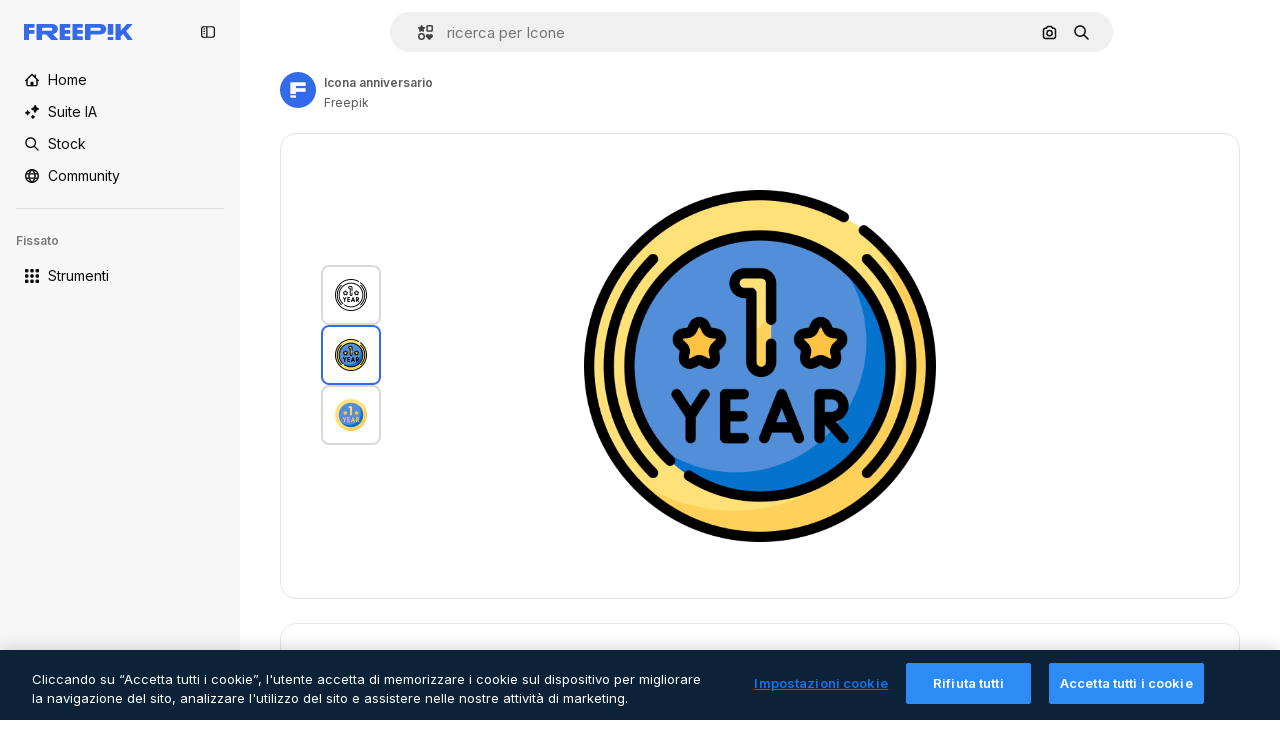

--- FILE ---
content_type: text/javascript
request_url: https://static.cdnpk.net/_next/static/chunks/7450-3ba83cd860004fa0.js
body_size: 22099
content:
!function(){try{var e="undefined"!=typeof window?window:"undefined"!=typeof global?global:"undefined"!=typeof self?self:{},t=(new e.Error).stack;t&&(e._sentryDebugIds=e._sentryDebugIds||{},e._sentryDebugIds[t]="b788487b-8954-4ed5-a93e-9efb8c3cc4ed",e._sentryDebugIdIdentifier="sentry-dbid-b788487b-8954-4ed5-a93e-9efb8c3cc4ed")}catch(e){}}(),(self.webpackChunk_N_E=self.webpackChunk_N_E||[]).push([[7450,5508],{9217:function(e,t,r){"use strict";r.d(t,{Bx:function(){return o},LI:function(){return a},PS:function(){return l},pt:function(){return s},tu:function(){return i}}),r(6672);var n=r(22319),a=(0,n.c)({defaultClassName:"_1nit3sv0 $flex $flex-col sm:$flex-row $justify-center $items-center $gap-10 $flex-1 sm:$flex-none $z-0 $border-0 sm:$border $rounded border-surface-1 $min-w-40 $min-h-40 $transition-colors $bg-transparent hover:$bg-grayHeather/10 text-surface-foreground-0",variantClassNames:{withLabel:{true:"$px-0 sm:$px-20"}},defaultVariants:{withLabel:!1},compoundVariants:[]}),o="$flex $gap-10",s="$flex $gap-10 $flex-col",l=(0,n.c)({defaultClassName:"_1nit3sv2 $whitespace-normal $font-normal sm:$font-semibold $sprinkles-text-2xs sm:$sprinkles-text-sm $text-surface-foreground-0",variantClassNames:{alwaysVisible:{true:"$block",false:"$block sm:$hidden"}},defaultVariants:{alwaysVisible:!1},compoundVariants:[]}),i="$shadow-[0_0_60px_rgba(34,_34,_34,_0.25)] $rounded-md $overflow-hidden $w-300 $max-w-[100vw] $p-20 $flex $flex-col $gap-10 $bg-surface-0 dark:bg-surface-1"},54907:function(e,t,r){"use strict";r.d(t,{F1:function(){return n},fK:function(){return o},lY:function(){return a}}),r(9299);var n="_1a81dk51",a="_1a81dk55",o="text-surface-accent-0 $font-bold"},67677:function(e,t,r){"use strict";r.d(t,{D:function(){return D}});var n=r(97458),a=r(23113),o=r(2200),s=r(19974),l=r(48681),i=r(52983),c=r(47152),d=r(86101),u=r(79235),f=r(770),m=r(9249),x=r(80712),h=r(63918),g=r(57291),p=r(7616),v=r(10893),b=r(9217),w=r(94498),j=r(26013),y=r(11031);let C=(0,i.forwardRef)((e,t)=>{let{isCollapsed:r,onClick:o,mode:s,tooltipProps:l={side:"top"},buttonClassName:i,labelClassName:c,showLabel:C=!0,oldStyle:k=!1}=e,{t:N}=(0,v.$G)("detailCommon"),_=(0,a.a)("lg"),E=(0,u.nD)(),I=(0,p.Dv)(w.mX),S=N("saveToCollection"),T=(0,n.jsxs)(n.Fragment,{children:[(0,n.jsx)(m.T,{children:S}),(0,n.jsx)(f.J,{as:I?h.Z:x.Z,size:"base",className:(0,g.cx)(I&&"animate-spin")})]}),$=k?y.Mw:j.aD,D=(0,n.jsxs)("button",{className:r?j.tw:$,onClick:o,"data-cy":"add-to-collection-thumbnail",ref:t,children:[T,r&&(0,n.jsx)("span",{children:S})]});return("large"===s&&(D=(0,n.jsxs)("button",{className:null!=i?i:b.LI(),onClick:o,ref:t,children:[T,C&&(0,n.jsx)("span",{className:null!=c?c:b.PS(),children:S})]})),!_||r)?D:(0,n.jsx)(d.u,{...l,trigger:D,triggerAsChild:!0,hideOnLeaveHover:!0,container:E.current,children:S})});var k=r(1070),N=r(80389),_=r(35117),E=r(88659),I=r(24096);let S=(0,i.forwardRef)((e,t)=>{let{mode:r,tooltipProps:a,buttonClassName:o,showLabel:s,labelClassName:l,type:i,renderTrigger:d}=e,{onButtonOpenClick:u,isOpen:f}=(0,E.r)(),m=(0,c.U)().isCollapsed;return d?d({onClick:u,isOpen:f,ref:t}):(0,n.jsx)(C,{isCollapsed:m,onClick:u,mode:null!=r?r:"normal",tooltipProps:a,buttonClassName:o,showLabel:s,labelClassName:l,oldStyle:"icon"===i,ref:t})}),T=e=>{let{trigger:t}=e,{isOpen:r,handleOpenChange:a,collectionIdsLoading:o,handleAddToCollection:s,handleRemoveFromCollection:i,responseCollections:c}=(0,E.r)(),{handleCreate:d}=(0,I.$)();return(0,n.jsxs)(n.Fragment,{children:[t,(0,n.jsx)(l.u,{open:r,onOpenChange:a,fullHeight:!0,size:"full",paddingY:"none",paddingX:"none",thumbnail:!0,children:(0,n.jsx)(N.L,{onAddToCollection:s,onRemoveFromCollection:i,onCreateCollection:d,collectionIdsLoading:o,responseCollections:c})})]})},$=e=>{var t;let{trigger:r,isMenuAction:a,containerRef:l}=e,c=(0,o.n)(),{isOpen:d,collectionIdsLoading:u,responseCollections:f,handleOpenChange:m,handleAddToCollection:x,handleRemoveFromCollection:h}=(0,E.r)(),{handleCreate:g}=(0,I.$)(),p=(0,i.useCallback)(()=>{m(!1)},[m]);return(0,k.h)({containerRef:l,isOpen:d,onClose:p}),(0,n.jsxs)(s.fC,{open:d,onOpenChange:m,children:[(0,n.jsx)(s.xz,{asChild:!0,children:(0,n.jsx)("div",{children:r})}),(0,n.jsx)(s.h_,{container:null!==(t=null==l?void 0:l.current)&&void 0!==t?t:null==c?void 0:c.current,children:(0,n.jsx)(s.VY,{align:"start",side:"left",sideOffset:6,onInteractOutside:e=>a&&e.preventDefault(),className:"z-[1]",children:(0,n.jsx)(N.L,{onAddToCollection:x,onRemoveFromCollection:h,onCreateCollection:g,collectionIdsLoading:u,responseCollections:f})})})]})},D=e=>{let{type:t,id:r,location:o,mode:s,tooltipProps:l,buttonClassName:i,showLabel:c,labelClassName:d,renderTrigger:u,withProvider:f=!0,isMenuAction:m,containerRef:x}=e,h=(0,a.a)("smMax"),g=(0,n.jsx)(S,{mode:s,tooltipProps:l,buttonClassName:i,showLabel:c,labelClassName:d,type:t,renderTrigger:u}),p=h?T:$;return f?(0,n.jsx)(_.u,{id:r,type:t,location:o,children:(0,n.jsx)(p,{trigger:g,isMenuAction:m,containerRef:x})}):(0,n.jsx)(p,{trigger:g,isMenuAction:m,containerRef:x})}},24096:function(e,t,r){"use strict";r.d(t,{$:function(){return l}});var n=r(19170),a=r(52983),o=r(89310),s=r(88659);let l=()=>{let{openToast:e}=(0,n.x_)(),{handleAddToCollection:t}=(0,s.r)();return{handleCreate:(0,a.useCallback)(async r=>{if(0===r.length)return;let n=await (0,o.B)({name:r,description:"",type:"private"});n.success?t(n.data.id,r):e()},[t,e])}}},38741:function(e,t,r){"use strict";r.r(t),r.d(t,{AddToCollection:function(){return n.D}});var n=r(67677)},18377:function(e,t,r){"use strict";r.d(t,{e:function(){return i},d:function(){return s.d}});var n=r(97458),a=r(53344),o=r.n(a),s=r(54565);let l=o()(()=>r.e(6106).then(r.bind(r,76106)).then(e=>e.EnabledClipboardNotSupportedAdvice),{loadableGenerated:{webpack:()=>[76106]},ssr:!1}),i=()=>(0,s.Q)()?null:(0,n.jsx)(l,{})},54565:function(e,t,r){"use strict";r.d(t,{Q:function(){return o},d:function(){return s}});var n=r(7616);let a=(0,r(24399).cn)(!0),o=()=>(0,n.Dv)(a),s=()=>(0,n.b9)(a)},66209:function(e,t,r){"use strict";r.d(t,{I:function(){return i},N:function(){return s.N}});var n=r(97458),a=r(53344),o=r.n(a),s=r(81087);let l=o()(()=>Promise.all([r.e(978),r.e(8512)]).then(r.bind(r,78512)).then(e=>e.ConfirmSafariClipboardComponent),{loadableGenerated:{webpack:()=>[78512]},ssr:!1}),i=()=>{let{onSucess:e}=(0,s.N)();return e&&(0,n.jsx)(l,{})}},81087:function(e,t,r){"use strict";r.d(t,{N:function(){return o}});var n=r(7616);let a=(0,r(24399).cn)(null),o=()=>{let[e,t]=(0,n.KO)(a);return{onClose:()=>t(null),setConfirm:e=>t({onSuccess:e}),onSucess:null==e?void 0:e.onSuccess}}},99504:function(e,t,r){"use strict";r.d(t,{j:function(){return f}});var n=r(97458),a=r(79235),o=r(770),s=r(57291),l=r(52983),i=r(17722),c=r(68759),d=r(679),u=r(94918);let f=(0,l.forwardRef)((e,t)=>{let{label:r,icon:l,blockStatus:f=!1,canUseTool:m,isPremiumAction:x,hideTooltip:h,isNewAction:g,hiddenLabelOnMobile:p,...v}=e,b=(0,a.nD)();return(0,n.jsx)(i.B,{blockStatus:f,container:b.current,children:(0,n.jsxs)(c.N,{disabled:!!f,ref:t,...v,children:[(0,n.jsx)(o.J,{as:l}),(0,n.jsx)("span",{className:(0,s.cx)(p&&"hidden md:block"),children:r}),(0,n.jsx)(u.L,{canUseTool:m,blockStatus:f,isPremiumAction:x}),g&&(0,n.jsx)(d.b,{})]})})})},35169:function(e,t,r){"use strict";r.d(t,{d:function(){return d}});var n=r(97458),a=r(79235),o=r(770),s=r(52983),l=r(17722),i=r(96961),c=r(94918);let d=(0,s.forwardRef)((e,t)=>{let{label:r,icon:s,isPremiumAction:d,canUseTool:u,blockStatus:f=!1,dataCy:m,hideTooltip:x,iconClassName:h,...g}=e,p=(0,a.nD)();return(0,n.jsx)(l.B,{blockStatus:f,container:p.current,children:(0,n.jsxs)(i.g,{ref:t,"data-cy":m,disabled:!!f,...g,children:[s&&(0,n.jsx)(o.J,{as:s,className:h}),r,(0,n.jsx)(c.L,{canUseTool:u,blockStatus:f,isPremiumAction:d})]})})})},68759:function(e,t,r){"use strict";r.d(t,{N:function(){return l}});var n=r(97458),a=r(37727),o=r(52983),s=r(40197);let l=(0,o.forwardRef)((e,t)=>{let{as:r,className:o,...l}=e;return(0,n.jsx)(a.Y,{as:null!=r?r:"button",className:(0,s.m6)("flex shrink-0 items-center gap-2 rounded-lg bg-default-0 px-4 py-2 text-sm font-semibold leading-relaxed text-default-foreground-0 hover:bg-default-0",o),ref:t,...l})})},94495:function(e,t,r){"use strict";r.d(t,{I:function(){return c}});var n=r(97458),a=r(770),o=r(95943),s=r(57291),l=r(52983),i=r(56860);let c=e=>{let{defaultButton:t,defaultButtonAsTrigger:r=!1,children:a,contentDataCy:o,triggerDataCy:l,triggerAriaLabel:c,className:u,contentClassName:f,align:m="end",side:x,sideOffset:h,alignOffset:g,uniqueTriggerButton:p=null}=e;return(0,n.jsxs)("div",{className:(0,s.cx)("flex",u),children:[!r&&t,(0,n.jsx)(i.D,{align:m,side:x,sideOffset:h,alignOffset:g,dataCy:o,className:f,trigger:r?(0,n.jsxs)("button",{className:"group flex items-stretch self-stretch","aria-label":c,children:[t,(0,n.jsx)(d,{"aria-label":c,"data-cy":l,uniqueTriggerButton:p})]}):(0,n.jsx)(d,{"aria-label":c,"data-cy":l,uniqueTriggerButton:p}),children:a})]})},d=(0,l.forwardRef)(function(e,t){let{uniqueTriggerButton:r,...l}=e;return(0,n.jsxs)("button",{...l,ref:t,className:(0,s.cx)("inline-flex size-10 items-center justify-center",r?"w-full gap-1 rounded-lg bg-ghost-0 p-3 text-surface-foreground-0 hover:bg-surface-2":"rounded-r-lg border-l border-surface-border-alpha-1 bg-default-0 text-surface-foreground-3 data-[state=open]:bg-default-1 group-data-[state=open]:bg-default-1"),children:[r&&r,(0,n.jsx)(a.J,{as:o.Z})]})})},56860:function(e,t,r){"use strict";r.d(t,{D:function(){return i}});var n=r(97458),a=r(79235),o=r(47092),s=r(57291),l=r(52983);let i=e=>{let{trigger:t,children:r,align:i,side:c,sideOffset:d,alignOffset:u,dataCy:f,className:m}=e,x=(0,a.nD)(),[h,g]=(0,l.useState)(!1);return(0,n.jsxs)(o.fC,{modal:!1,open:h,onOpenChange:e=>g(e),children:[(0,n.jsx)(o.xz,{asChild:!0,children:t}),(0,n.jsx)(o.Uv,{container:x.current,children:(0,n.jsx)(o.VY,{className:(0,s.cx)("rounded-xl border border-surface-border-alpha-1 bg-surface-0 p-2 shadow-sm dark:bg-surface-2",m),"data-cy":f,align:i,side:c,sideOffset:d,alignOffset:u,children:r})})]})}},96961:function(e,t,r){"use strict";r.d(t,{g:function(){return l}});var n=r(97458),a=r(47092),o=r(37727),s=r(18503);let l=(0,r(52983).forwardRef)((e,t)=>{let{as:r,className:l,onSelect:i,...c}=e;return(0,n.jsx)(a.Xi,{asChild:!0,onSelect:i,children:(0,n.jsx)(o.Y,{ref:t,as:null!=r?r:"button",className:(0,s.m)("flex w-full items-center gap-2 rounded-lg px-4 py-2 text-sm font-medium text-surface-foreground-0 hover:bg-ghost-1",l),...c})})})},6137:function(e,t,r){"use strict";r.d(t,{E:function(){return a}});var n=r(97458);let a=e=>{let{children:t}=e;return(0,n.jsx)("p",{className:"px-4 pb-1 pt-3 text-xs font-semibold uppercase leading-relaxed text-surface-foreground-4",children:t})}},66835:function(e,t,r){"use strict";r.d(t,{g:function(){return o}});var n=r(52983),a=r(10997);let o=()=>{let e=(0,n.useContext)(a.K);if(!e)throw Error("useDetailPostDownloadActions must be used within a DetailPostDownloadContext");return e}},77507:function(e,t,r){"use strict";r.r(t),r.d(t,{IconDetailContent:function(){return rs}});var n=r(97458),a=r(29456),o=r(53344),s=r.n(o),l=r(10893),i=r(52983),c=r(40308),d=r(90580),u=r(583),f=r(31154),m=r(9036),x=r(49159),h=r(96736),g=r(25240),p=r(32490),v=r(57580),b=r(45588),w=r(25983),j=r(69176);let y=(e,t)=>{let r=k(e);return(0,i.useMemo)(()=>t?t.map(e=>{let{name:t,slug:n}=e;return{name:t,slug:n,...r(n,t)}}):[],[r,t])},C={standard:"/icons",sticker:"/stickers"},k=e=>{let t=(0,w.L3)();return(0,i.useCallback)((r,n)=>{if("animated"===e||"uicon"===e){let t=(0,j.E)([["format","search"],["type","icon"],["iconType",e],["term",n]]),r="/search?".concat(t);return{href:r,url:r,as:r}}let a=C[e],o="".concat(a,"/").concat(r);return{href:o,url:o,as:"".concat(t(a),"/").concat(r)}},[e,t])},N=e=>{let{resourceId:t,tags:r,iconType:a}=e,o=y(a,r);return(0,n.jsx)(b.dM,{tags:o,resourceId:t})};var _=r(5995),E=r(57766);let I={animated:"animatedIcon",standard:"icon",sticker:"sticker",uicon:"icon"},S={animated:"animatedIcon.title",standard:"title",sticker:"sticker.title",uicon:"title"},T=()=>{let{t:e}=(0,l.$G)("iconsDetail"),{author:t,name:r,iconType:a}=(0,E.K)(),o=I[a],s=e(S[a],{name:r,style:""});return(0,n.jsx)(_.K,{resourceName:s,resourceType:o,author:t})};var $=r(14657),D=r(57291),R=r(98821),M=r.n(R),A=r(51780),P=r(28883),L=r(12763);let O=e=>{let{className:t}=e,{family:r,author:a,iconType:o}=(0,v.KX)();return r&&"animated"!==o&&"sticker"!==o?(0,n.jsx)(z,{family:r,author:a,className:t}):null},z=e=>{let{author:t,family:r,className:a}=e,{t:o}=(0,l.$G)("iconsDetail"),{push:s}=(0,A.useRouter)(),{href:i,as:c}=(0,P.$)(t.slug,r.slug),d="".concat(c,"#from_element=resource_detail");return(0,n.jsxs)("div",{className:(0,D.cx)("flex flex-1 cursor-pointer flex-nowrap items-center justify-center gap-2 p-5 text-sm font-normal sm:rounded-xl lg:flex-col lg:justify-start lg:border lg:border-solid lg:border-surface-border-alpha-1",a),onClick:()=>s(i,d),children:[(0,n.jsxs)("div",{className:"flex flex-col gap-2",children:[(0,n.jsxs)("div",{children:[(0,n.jsx)("h4",{className:"text-xs font-semibold text-surface-foreground-2",children:r.name}),(0,n.jsxs)("span",{className:"text-xs text-surface-foreground-4",children:[r.total.toLocaleString("en")," ",o("common:icons")]})]}),(0,n.jsx)("p",{className:"hidden text-xs text-surface-foreground-2 xs:block",children:o("families_description")}),(0,n.jsx)($.f5,{as:"a",size:"xs",color:"gray",block:!0,className:"$font-bold",children:o("seeAllIcons")})]}),(0,n.jsx)("div",{className:"relative flex size-24 shrink-0 items-center overflow-hidden rounded-lg xs:size-36 lg:order-first lg:mx-auto lg:size-44",children:(0,n.jsx)(M(),{src:(0,L.R)(r.id,"detail"),alt:r.name,fill:!0})})]})};var G=r(33523),F=r(72407),K=r(94304),Z=r(72570),B=r(23113),V=r(58977),U=r(65122),J=r(770),H=r(96065),W=r(39266),X=r(78532),q=r(35590);let Y=s()(()=>Promise.all([r.e(8316),r.e(9984),r.e(6854),r.e(4224),r.e(8780),r.e(3267),r.e(4342),r.e(3398),r.e(6996)]).then(r.bind(r,36996)).then(e=>e.IconEditor),{loadableGenerated:{webpack:()=>[36996]}}),Q=s()(()=>Promise.all([r.e(7255),r.e(4224),r.e(4342),r.e(2797),r.e(3398),r.e(5355)]).then(r.bind(r,35355)).then(e=>e.AnimatedIconEditor),{loadableGenerated:{webpack:()=>[35355]}}),ee=e=>{let{isModal:t}=e,{isShowingEditor:r,originalEditorResource:a,hideEditor:o,icon:{iconType:s,family:l,author:i}}=(0,v.em)(),c=(0,B.a)("smMax"),d=(0,U.e)();return((0,V.$)(r&&c),r&&a)?(0,n.jsxs)("div",{className:(0,D.cx)("fixed inset-0 z-[1] flex flex-col gap-4 overflow-hidden bg-surface-0 p-0 pt-2 sm:absolute sm:bottom-0 sm:z-auto sm:rounded-xl sm:pt-0 md:px-5 md:py-4",t&&"dark:bg-surface-1"),children:[(0,n.jsxs)("div",{className:"flex items-center justify-between",children:[(0,n.jsx)(et,{className:"mr-auto"}),c&&(0,n.jsxs)(n.Fragment,{children:[(0,n.jsx)(X.c,{}),(0,n.jsx)(q.k,{})]})]}),"animated"===s?(0,n.jsx)(Q,{originalJson:a,className:"flex-1",familyId:null==l?void 0:l.id,onClose:o,canUseCustomColorPalettes:d,authorName:i.name,iconType:s}):(0,n.jsx)(Y,{originalSvg:a,className:"flex-1",familyId:null==l?void 0:l.id,onClose:o,canUseCustomColorPalettes:d,authorName:i.name,iconType:s})]}):null},et=e=>{let{className:t}=e,{hideEditor:r}=(0,v.em)(),{t:a}=(0,l.$G)("iconEditor");return(0,n.jsxs)("button",{"aria-label":a("exitEditor"),onClick:r,className:(0,D.cx)("inline-flex items-center gap-2 p-2 text-sm font-semibold text-surface-foreground-0 hover:text-surface-foreground-1",t),children:[(0,n.jsx)(J.J,{as:H.Z,size:"2xl",className:"inline-block xs:hidden"}),(0,n.jsx)(J.J,{as:W.Z,className:"hidden xs:inline-block"}),(0,n.jsx)("span",{className:"hidden xs:inline-block",children:a("exitEditor")})]})};var er=r(95109),en=r(6836),ea=r(58058),eo=r.n(ea),es=r(68169);let el=e=>{let t=(0,v.KX)(),r=(0,g.bA)(),n=(0,es.j)(e.iconType)(e),a=(0,g.oL)(),o=(0,en.zO)().map(e=>{var r;return{...e,equivalents:null===(r=t.related)||void 0===r?void 0:r.equivalents}}),s=!!r,l=(0,i.useCallback)(()=>{a(e.id,o,"icon")},[a,e.id,o]);return{url:n,handleClick:s?l:void 0,shallow:s}},ei=e=>{let{id:t,name:r,thumbnails:a}=e,{small:o}=a,{id:s}=(0,v.KX)();return(0,n.jsx)(ec,{icon:e,children:(0,n.jsx)("article",{className:ed({selected:t===s}),children:(0,n.jsx)(M(),{src:o.url,alt:r,width:32,height:32})})})},ec=e=>{let{icon:t,children:r}=e,a=(0,A.useRouter)(),{handleClick:o,url:s,shallow:l}=el(t);return(0,n.jsx)(eo(),{href:{pathname:a.pathname,query:a.query},as:s,shallow:l,scroll:!1,onClick:o,"aria-label":t.name,prefetch:!1,children:r})},ed=(0,D.j)("flex size-[60px] cursor-pointer items-center justify-center rounded-lg border-2 bg-white",{variants:{selected:{true:"border-surface-accent-0",false:"border-neutral-200 hover:border-surface-accent-0"}}});var eu=r(34224);let ef=e=>{let{show:t,onClick:r,children:a}=e;return(0,n.jsx)("button",{className:(0,D.cx)("hidden w-full py-2.5 font-bold text-surface-foreground-2 hover:text-surface-foreground-2 sm:inline-block",t?"opacity-100":"cursor-default opacity-0"),onClick:r,children:a})},em=e=>(0,n.jsx)(ef,{...e,children:(0,n.jsx)(J.J,{as:W.Z,className:"rotate-90"})}),ex=e=>(0,n.jsx)(ef,{...e,children:(0,n.jsx)(J.J,{as:eu.Z,className:"rotate-90"})}),eh=e=>{let{id:t}=(0,v.KX)(),r=Math.ceil((e.findIndex(e=>{let{id:r}=e;return r===t})+1)/5)||1,[n,a]=(0,i.useState)(r),o=Math.ceil(e.length/5),s=(0,i.useMemo)(()=>{let t=0;if(e.length<5)t=(100-20*e.length)/2;else{let r=5*n;r>e.length&&(r=e.length),t=-(100*(r-5))/e.length}return"".concat(t,"%")},[n,e.length]);return(0,i.useEffect)(()=>{a(r)},[r]),{nextPage:()=>{n>=o||a(e=>e+1)},prevPage:()=>{n<=1||a(e=>e-1)},page:n,totalPages:o,position:s}},eg=()=>{let{related:e}=(0,v.KX)();if(!(null==e?void 0:e.equivalents))return eb;let t=e.equivalents;return(0,n.jsx)(ev,{icons:t})},ep=e=>{let{children:t}=e;return(0,n.jsx)("div",{className:"sm:relative sm:h-[330px] sm:overflow-hidden",children:t})},ev=e=>{let{icons:t}=e,r=(0,B.a)("smMax"),{nextPage:a,prevPage:o,page:s,totalPages:l,position:i}=eh(t),c=r?er.Draggable:ep;return(0,n.jsxs)("div",{className:"absolute inset-x-7 bottom-5 flex justify-center sm:bottom-auto sm:right-auto sm:flex-col sm:items-center xl:left-10",children:[(0,n.jsx)(em,{onClick:o,show:s>1}),(0,n.jsx)(c,{children:(0,n.jsx)("div",{className:"max-sm:!translate-y-0 flex gap-1.5 sm:relative sm:left-0 sm:top-0 sm:min-h-80 sm:flex-col sm:transition-all",style:{transform:"translateY(".concat(i,")")},children:(0,n.jsx)(en.Zj,{icons:t,fromView:"resource_detail",children:t.map(e=>(0,n.jsx)(ei,{...e},e.id))})})}),(0,n.jsx)(ex,{onClick:a,show:s<l})]})},eb=(0,n.jsx)("div",{className:"absolute left-7 hidden flex-col gap-1.5 sm:flex sm:flex-col sm:items-center sm:justify-center xl:left-10",children:Array.from([,,,].keys()).map(e=>(0,n.jsx)(G.O.Rect,{className:"$h-[60px] $w-[60px]"},e))}),ew=s()(()=>r.e(936).then(r.bind(r,20936)).then(e=>e.IconDetailPostDownload),{loadableGenerated:{webpack:()=>[20936]}}),ej=e=>{let{className:t,isModal:r}=e,{iconType:a,large:o,videoAnimated:s,title:i,familyName:c}=(0,v.ZI)(),{isShowingEditor:d}=(0,v.em)(),{t:u}=(0,l.$G)("icons"),{isLoading:f,loaded:m}=(0,Z._)(o.url),x=(0,K.o)(o.url),h="animated"===a,g=(0,F.r)(),p="".concat(i," ").concat(c," ").concat(u("icon_one"));return(0,n.jsxs)("div",{className:(0,D.cx)("relative flex items-center justify-center rounded-xl border border-surface-border-alpha-1 px-7 py-10",!h&&"sticker"!==a&&"lg:rounded-xl lg:border lg:border-solid lg:border-surface-border-alpha-1",t),"data-cy":"resource-detail-preview",children:[f&&(0,n.jsx)(G.O.Rect,{style:{width:"384px",height:"384px"}}),(0,n.jsx)("div",{className:(0,D.cx)("flex size-[384px] items-center justify-center rounded-xl",!d&&"bg-white",f&&"absolute opacity-0",g&&"blur-lg transition-[filter] duration-500"),children:h?(0,n.jsx)("video",{src:null==s?void 0:s.url,autoPlay:!0,loop:!0,muted:!0,playsInline:!0,width:352,height:352,onLoadedData:m,onContextMenu:e=>e.preventDefault(),title:p}):(0,n.jsx)(M(),{src:x,width:352,height:352,onLoad:m,alt:p,onContextMenu:e=>e.preventDefault()})}),(0,n.jsx)(eg,{}),(0,n.jsx)(ee,{isModal:r}),(0,n.jsx)(ew,{})]})};var ey=r(39995),eC=r(95943),ek=r(40563),eN=r(49352),e_=r(70494);let eE="text-surface-foreground-2 text-sm font-semibold",eI=(0,D.cx)(eE,"mb-4"),eS=e=>{let{title:t,icons:r,listType:a="none"}=e;return r&&0===r.length?null:"accordion"===a?(0,n.jsx)("section",{children:(0,n.jsx)(e$,{title:t,icons:r})}):"draggable"===a?(0,n.jsx)("section",{children:(0,n.jsx)(eT,{title:t,icons:r})}):(0,n.jsxs)("section",{children:[(0,n.jsx)("p",{className:eI,children:t}),(0,n.jsx)(eR,{icons:r})]})},eT=e=>{let{title:t,icons:r}=e;return(0,n.jsxs)(n.Fragment,{children:[(0,n.jsx)("p",{className:eI,children:t}),(0,n.jsx)(er.DraggableNavigation,{style:"resources",children:(0,n.jsx)(eR,{icons:r,listType:"draggable"})})]})},e$=e=>{let{title:t,icons:r}=e,{t:a}=(0,l.$G)("iconsDetail");return(0,n.jsx)(ey.c2,{variant:"base",children:(0,n.jsxs)(ey.Qd,{children:[(0,n.jsx)(ey.vK,{CloseComponent:(0,n.jsx)(eD,{text:a("seeMoreIcons"),icon:eC.Z}),OpenComponent:(0,n.jsx)(eD,{text:a("seeLessIcons"),icon:ek.Z}),children:(0,n.jsx)("p",{className:eE,children:t})}),(0,n.jsx)(ey._p,{forceMount:!0,previewHeight:150,className:"!p-0",children:(0,n.jsx)(eR,{icons:r})})]},t)})},eD=e=>{let{text:t,icon:r,className:a}=e;return(0,n.jsx)("div",{className:a,children:(0,n.jsxs)("div",{className:"flex items-center justify-center gap-2",children:[(0,n.jsx)("p",{className:eE,children:t}),(0,n.jsx)(J.J,{as:r,size:"lg"})]})})},eR=e=>{let{icons:t,listType:r}=e,{related:a}=(0,E.K)(),o=(null==a?void 0:a.relatedVectors)&&(null==a?void 0:a.relatedVectors.length)>0;return t?(0,n.jsx)(e_.Z,{icons:t,fromView:o?"cross_selling__icon":"resource_detail",className:"draggable"===r?"flex":void 0}):eM},eM=(0,n.jsx)(eN.d,{children:Array.from({length:12},(e,t)=>(0,n.jsx)("div",{className:"flex aspect-square w-full items-center justify-center",children:(0,n.jsx)(G.O.Rect,{className:"size-16"})},t))});var eA=r(13615),eP=(r(51074),r(81853)),eL=r(54601),eO=r(30221),ez=r(58045),eG=r(908),eF=r(37112),eK=r(69762),eZ=r(94860),eB=r(81219),eV=r(78679),eU=r(43186),eJ=r(65724),eH=r(51986);let eW=(e,t)=>{let r=eX(e,t),n=eq(e);if(!r)throw Error("There are no download parameters for ".concat(e.name," in ").concat(t));return{action:r,modifier:n}},eX=(e,t)=>{var r;let n=null===(r=eY[e.name])||void 0===r?void 0:r[t];if(!n)throw Error("There are no download parameters for ".concat(e.name," in ").concat(t));return n},eq=e=>{if("workflow"===e.name){let t=eQ[e.subOption];if(!t)throw Error("There are no download parameters for workflow with ".concat(e.subOption));return t}},eY={workflow:{detail:"ai_tool_assistant"},assistant:{detail:"ai_tool_assistant"}},eQ={generateIconSet:"workflow_icon_set",createLogo:"workflow_create_logo"};var e0=r(37562);let e1=e=>{let{tool:t,location:r}=e,{action:n,modifier:a}=eW(t,r),{id:o,author:{name:s},thumbnails:l,name:c,iconType:d}=(0,v.KX)(),u=(0,eJ.W)(o,"icon","resource_detail"),f=(0,eH.M)({tool:t,resource:{type:"icon",subtype:d,authorName:s,isPremium:!1,isAIGenerated:!1}}),m=(0,e0.k)(),x=(0,eU.J)();return(0,i.useCallback)(async()=>{let e=await m({id:o,type:"original",format:"png",pngSize:512,authorName:s,isPremium:!1,location:"resource_detail",thumbnails:l,name:c,handleDownloadLimit:()=>{u({checkoutQueryParams:f,resourceData:{name:c,resourceType:"icon",mediaUrl:l.large.url}})},action:n,modifier:a});if(!(null==e?void 0:e.url))throw Error("Failed to download image");return x(),e.url},[n,s,f,m,o,a,c,u,l,x])},e2=e=>{let{tool:t,location:r,extraParams:n}=e,{id:a,type:o,author:{name:s},name:l,thumbnails:{large:{url:i,width:c,height:d}}}=(0,v.KX)(),u=e3(),f=e1({tool:t,location:r});return(0,eK.F)({tool:t,resource:{id:a,name:l,type:o,authorName:s,isPremium:!1,isAIGenerated:!1,groupedType:"icon",media:{url:i,width:c,height:d}},imageSrc:u,canDownloadResource:!0,getSignedResource:f,location:r,extraParams:n})},e3=()=>{let{isShowingEditor:e,icon:{thumbnails:{large:{url:t}}}}=(0,v.em)(),r=(0,eV.h)();return(0,i.useCallback)(async()=>{if(!e)return t;let n=await r({format:"png",pngSize:512}),{uploadUrl:a,downloadUrl:o}=await (0,eZ.c)("png"),s=await (0,eF.m)(n);if(!(await (0,eB.o)(a,s,"image/png")).ok)throw Error("error uploading image");return o},[r,e,t])},e5=e=>{let{t}=(0,l.$G)("iconsDetail"),{iconType:r}=(0,v.KX)(),a=e2({tool:{name:"workflow",subOption:"createLogo"},location:"detail"});return"animated"===r?null:(0,n.jsx)(eG.S,{icon:ez.Z,label:t("workflows.createLogo.title"),dataCy:"create-logo-button",onClick:()=>a(),...e})};var e8=r(11569),e4=r(35103),e6=r(84168),e9=r(43822),e7=r(72234),te=r(20176),tt=r(27793),tr=r(2606),tn=r(91394),ta=r(85229),to=r(83380),ts=r(19170),tl=r(66835),ti=r(99638);let tc=()=>{let e=(0,i.useContext)(ti.a);if(!e)throw Error("useOpenEditorAnonymousModal must be used within a EditorAnonymousModalContext");return e};var td=r(1850);let tu=td.z.object({base64:td.z.string()}).transform(e=>e.base64),tf={downloadLimitReached:"DOWNLOAD_LIMIT_REACHED",authenticationError:"AUTHENTICATION_ERROR",unknowError:"UNKNOWN_ERROR",formatError:"FORMAT_ERROR"},tm=(e,t,r)=>fetch("/api/icon/".concat(e,"/").concat("animated"===t?"json":"svg").concat(r?"?walletId=".concat(r):"")).then(e=>e.ok?e.json():tx(e)).then(e=>{let t=tu.safeParse(e);if(!t.success)throw Error(tf.formatError);return t.data}),tx=e=>{let{status:t}=e;switch(t){case 429:throw Error(tf.downloadLimitReached);case 401:case 403:case 405:throw Error(tf.authenticationError);default:throw Error(tf.unknowError)}},th={detail:"edit_icons",postDownload:"edit_after_download_icons"},tg=e=>{let{isUserWinback:t,showWinbackModal:r}=(0,ta.l)(),{userIsLogged:n}=tp(),{closePostDownload:a}=(0,tl.g)(),{icon:{id:o,iconType:s},showEditor:l,hideEditor:c,originalEditorResource:d}=(0,v.em)(),u=tv(),[f,m]=(0,i.useState)(!1),{push:x,pathname:h,query:g}=(0,A.useRouter)(),p=(0,tr.A)(),b=tc(),w=(0,e7.Lh)(),j=(0,to.Z)(),{showDeviceBlockedModal:y,isDeviceBlocked:C}=(0,te.q)(),k=(0,i.useCallback)(()=>{let i=th[e];if((0,e9.P)({resourceId:o,resourceType:"icon",action:i,locale:j,walletId:null!=w?w:void 0}),!n){b();return}if(C){y();return}if(t){r();return}if(d){a(),l();return}m(!0),tm(o,s,w).then(e=>atob(e)).then(e=>{a(),l(e)}).catch(e=>{u(e.message)}).finally(()=>{m(!1)})},[e,o,j,w,n,C,t,d,s,b,y,r,a,l,u]);return(0,i.useEffect)(()=>{let e=new URL(document.location.href);e.searchParams.has("open_editor")&&p&&(k(),e.searchParams.delete("open_editor"),x({pathname:h,query:g},"".concat(e.pathname).concat(e.search).concat(e.hash),{shallow:!0}))},[k,x,h,g,p]),{openEditor:k,closeEditor:c,isOpening:f}},tp=()=>{let e=(0,tn.d)(),{loginUrl:t,setLoginCookies:r}=(0,tt.J)();return(0,i.useMemo)(()=>({userIsLogged:e,sendToLogin:()=>{r(),window.location.assign(t)}}),[r,t,e])},tv=()=>{let{sendToLogin:e}=tp(),{openToast:t}=(0,ts.x_)(),{t:r}=(0,l.$G)("iconEditor");return(0,i.useCallback)(n=>{if("DOWNLOAD_LIMIT_REACHED"===n){t({type:"danger",message:r("downloadSvgErrors.limitReached")});return}if("AUTHENTICATION_ERROR"===n){e();return}t({type:"danger",message:r("downloadSvgErrors.unknown")})},[t,r,e])};var tb=r(19974),tw=r(12976),tj=r(7616);let ty="editorOnboarding",tC=()=>"1"===localStorage.getItem(ty),tk=e=>localStorage.setItem(ty,e?"1":"0"),tN=(0,r(24399).cn)(!1),t_=()=>{let[e,t]=(0,tj.KO)(tN);return(0,i.useEffect)(()=>{t(tC())},[t]),{close:()=>{tk(!0),t(!0)},isShowing:!e}},tE=e=>{let{children:t,containerRef:r,iconType:a}=e,{t:o}=(0,l.$G)("iconEditor"),s=(0,B.a)("lgMax"),{isShowing:i,close:c}=t_();return"animated"===a?t:(0,n.jsxs)(tb.fC,{open:i,children:[(0,n.jsx)(tb.xz,{asChild:!0,children:t}),(0,n.jsx)(tb.h_,{container:null==r?void 0:r.current,children:(0,n.jsxs)(tb.VY,{side:s?"bottom":"left",sideOffset:5,align:"center",alignOffset:-25,className:"relative z-[1] w-64 rounded bg-surface-0 p-5 shadow-md dark:bg-surface-1",children:[(0,n.jsx)(tb.x8,{"aria-label":"close",onClick:c,className:"mb-2.5 ml-auto block text-surface-foreground-2",title:o("onboarding.closeOnboarding"),children:(0,n.jsx)(J.J,{as:H.Z})}),(0,n.jsx)(M(),{src:"".concat(tw.p,"/icons/editor/icons-editor.gif"),alt:"icons editor onboarding",width:210,height:118,priority:!0}),(0,n.jsx)("p",{className:"my-1 text-base font-semibold text-surface-foreground-0",children:o("onboarding.title")}),(0,n.jsx)("p",{className:"text-xs leading-normal text-surface-foreground-2",children:o("onboarding.text")}),(0,n.jsx)(tb.Eh,{width:16,height:8,className:"text-white dark:text-surface-1"})]})})]})},tI=e=>{let{containerRef:t,...r}=e,{t:a}=(0,l.$G)("iconEditor"),{isShowingEditor:o,icon:s}=(0,e6.e)(),{iconType:i}=s,{openEditor:c,isOpening:d}=tg("detail"),u=(0,e4.O)(!0);return(0,n.jsx)(tE,{containerRef:t,iconType:s.iconType,children:(0,n.jsx)(eG.S,{icon:e8.Z,label:a(tS(i)),onClick:c,disabled:!!u||o||d,blockStatus:u,dataCy:"edit-online-button",...r})})},tS=e=>{var t;return null!==(t=({sticker:"editSticker",animated:"editAnimated"})[e])&&void 0!==t?t:"edit"};var tT=r(27488),t$=r(39146);let tD=e=>{let{t}=(0,l.$G)("iconsDetail"),r=(0,t$.i)("detail");return(0,n.jsx)(eG.S,{icon:tT.Z,label:t("generateWithAI"),dataCy:"generate-icon-button",onClick:r,...e})};var tR=r(41937),tM=r(87884),tA=r(25350),tP=r(14417);let tL=e=>{let{children:t,onClick:r,disabled:a}=e;return(0,n.jsx)(tA.z,{className:"mt-auto shrink-0 self-end",onClick:r,disabled:a,size:"md",shape:"rounded",children:t})},tO=e=>{let{children:t,show:r}=e;return r?(0,n.jsx)("div",{className:"text-xs text-malaga-red-600",children:t}):null};var tz=r(39597);let tG=e=>{let{value:t,onChange:r,placeholder:a,autoFocus:o}=e,[s,l]=(0,i.useState)(t),c=(0,i.useRef)();(0,i.useEffect)(()=>{l(t)},[t]);let d=e=>{l(e),c.current&&clearTimeout(c.current),c.current=setTimeout(()=>{r(e)},400)};return(0,i.useEffect)(()=>()=>{c.current&&clearTimeout(c.current)},[]),(0,n.jsx)(tz.I,{type:"text",value:s,onChange:e=>d(e.target.value),onBlur:()=>{c.current&&clearTimeout(c.current),r(s)},placeholder:a,autoFocus:o})},tF=e=>{let{children:t}=e;return(0,n.jsx)("ol",{className:"flex w-full list-decimal flex-col gap-4",children:t})},tK=e=>{let{children:t,title:r}=e;return(0,n.jsxs)("li",{className:"w-full list-inside text-xs font-semibold leading-relaxed text-surface-foreground-3",children:[(0,n.jsx)("h4",{className:"mb-2 inline-block text-xs font-semibold leading-relaxed text-surface-foreground-3",children:r}),(0,n.jsx)("div",{className:"flex flex-col gap-2",children:t})]})};var tZ=r(33799);let tB=e=>{let{t}=(0,l.$G)("common"),{openToast:r}=(0,ts.x_)(),n=e2({tool:{name:"workflow",subOption:"generateIconSet"},location:"detail"}),[a,o]=(0,i.useState)(!1),[s,c]=(0,i.useState)({icons:[{id:1,value:""},{id:2,value:""},{id:3,value:""},{id:4,value:""}],hasError:!1,isFormSent:!1}),d=async()=>{if(tU(s.icons,!0)){c(e=>({...e,hasError:!0,isFormSent:!0}));return}o(!0);try{await n({prompt:tJ(s.icons.map(e=>e.value.trim()).filter(Boolean))}),e()}catch(e){throw r({type:"danger",title:t("errorTitle"),message:t("errorMessage")}),e}finally{o(!1)}};return{data:s,handleAddIcon:()=>{c(e=>{let{icons:t,...r}=e;return{...r,icons:[...t,{id:t.length+1,value:""}]}})},handleUpdateIcon:e=>t=>{c(r=>tV(r,e,t,r.isFormSent))},handleSendToAssitant:d,isSending:a}},tV=(e,t,r,n)=>{let a=[...e.icons];a[t]={id:a[t].id,value:r};let o=tU(a,n);return{...e,icons:a,hasError:o}},tU=(e,t)=>t&&!e.some(e=>e.value.trim()),tJ=e=>"Create a set of ".concat(e.length," icons without background, wich are: ").concat(e.join(", "),". All of them based on given style and color reference"),tH="".concat(tw.p,"/regular-detail/workflows/generate-icon-set.webp"),tW=e=>{let{onClose:t}=e,{t:r}=(0,l.$G)("iconsDetail"),{handleSendToAssitant:a,data:o,handleAddIcon:s,handleUpdateIcon:i,isSending:c}=tB(t);return(0,n.jsx)(tZ.u,{onClose:t,children:(0,n.jsxs)("div",{className:"flex size-full gap-10",children:[(0,n.jsx)("div",{className:"relative hidden h-[580px] w-[420px] rounded-xl bg-black lg:block",children:(0,n.jsx)(M(),{src:tH,alt:r("workflows.generateIconSet.title"),className:"object-contain",fill:!0})}),(0,n.jsxs)("div",{className:"flex w-full flex-col items-start gap-5 xs:w-[460px]",children:[(0,n.jsx)("h3",{className:"text-xl font-semibold leading-normal text-surface-foreground-1",children:r("workflows.generateIconSet.title")}),(0,n.jsx)(tF,{children:(0,n.jsxs)(tK,{title:r("workflows.generateIconSet.addIcons.title"),children:[(0,n.jsx)(tX,{children:o.icons.map((e,t)=>(0,n.jsx)(tq,{autoFocus:0===t,index:t,value:e.value,onChange:i(t)},e.id))}),(0,n.jsx)(tO,{show:o.hasError,children:r("workflows.generateIconSet.addIcons.error")}),o.icons.length<10&&(0,n.jsxs)(tA.z,{onClick:s,className:"w-full",variant:"default",children:[(0,n.jsx)(J.J,{as:tP.Z}),r("workflows.generateIconSet.addIcons.button")]})]})}),(0,n.jsx)(tL,{onClick:a,disabled:c,children:r("workflows.generateIconSet.title")})]})]})})},tX=e=>{let{children:t}=e;return(0,n.jsx)("ul",{className:"flex flex-col gap-2",children:t})},tq=e=>{let{value:t,onChange:r,index:a,autoFocus:o}=e,{t:s}=(0,l.$G)("iconsDetail"),i=s("workflows.generateIconSet.addIcons.placeholder".concat(a+1));return(0,n.jsx)("li",{children:(0,n.jsx)(tG,{autoFocus:o,placeholder:i,value:t,onChange:r})})},tY=e=>{let{t}=(0,l.$G)("iconsDetail"),{handleOpen:r,handleClose:a,isOpened:o}=tQ(),{iconType:s}=(0,v.KX)();return"animated"===s?null:(0,n.jsxs)(n.Fragment,{children:[(0,n.jsx)(eG.S,{icon:tM.Z,label:t("workflows.generateIconSet.title"),dataCy:"generate-icon-set-button",onClick:r,...e}),o&&(0,n.jsx)(tW,{onClose:a})]})},tQ=()=>{let[e,t]=(0,i.useState)(!1),r=(0,tR.I)(),{loginUrl:n,setLoginCookies:a}=(0,tt.J)();return{isOpened:e,handleOpen:()=>{if(r){a(),window.location.href=n;return}t(!0)},handleClose:()=>{t(!1)}}};var t0=r(82950);let t1=e=>{let{id:t,name:r,type:n,author:{name:a},thumbnails:{large:o}}=(0,v.KX)(),s={id:t,name:r,groupedType:"icon",type:n,isPremium:!1,isAIGenerated:!1,authorName:a,media:o},l=(0,eH.M)({tool:e,resource:s});return(0,t0.P)({tool:e,canDownloadResource:!0,checkoutQueryParams:l,resource:s})},t2=e=>{let{className:t}=e,{t:r}=(0,l.$G)("editTools"),a=(0,i.useRef)(null),{handleTogglePrompt:o,showPrompt:s,promptRef:c,sendToAssistant:d}=t3();return(0,n.jsxs)("div",{className:(0,D.cx)("flex max-w-full flex-col items-center",t),children:[(0,n.jsx)(eO.h,{ref:a,featured:(0,n.jsxs)(n.Fragment,{children:[!1,(0,n.jsx)(tD,{as:eA.E}),(0,n.jsx)(tI,{as:eA.E,containerRef:a}),(0,n.jsx)(tY,{as:eA.E}),(0,n.jsx)(e5,{as:eA.E})]})}),(0,n.jsx)(eP.u,{showPrompt:s,sendToAssistant:d,ref:c,placeholder:r("assistant.promptPlaceholder")})]})},t3=()=>{let e=t1({name:"assistant"}),{showPrompt:t,handleTogglePrompt:r,promptRef:n}=(0,eL.O)({checkIsAssistantRestricted:e});return{showPrompt:t,handleTogglePrompt:r,promptRef:n,sendToAssistant:e2({tool:{name:"assistant"},location:"detail"})}};var t5=r(41275),t8=r(47149);let t4={animated:{title:"animatedIcon.seoTitle",description:"animatedIcon.seoDescription"},standard:{title:"seoTitle",description:"seoDescription"},sticker:{title:"sticker.seoTitle",description:"sticker.seoDescription"},uicon:{title:"seoTitle",description:"seoDescription"}},t6=()=>{var e,t;let{icon:{name:r,family:a,languageLinks:o,iconType:s},cdns:i}=(0,v.em)(),{large:c}=(0,v.ZI)(),{t:d}=(0,l.$G)("iconsDetail"),u=null==o?void 0:o.map(e=>{let{language:t,url:r}=e;return{lang:t,href:r}}),f=null==u?void 0:null===(e=u.find(e=>"en"===e.lang))||void 0===e?void 0:e.href,m={name:(0,t5.h)(r),style:null!==(t=null==a?void 0:a.name)&&void 0!==t?t:""},x=t4[s];return(0,n.jsx)(t8.Seo,{title:d(x.title,m),description:d(x.description,m),cdns:i,image:c,alternates:u&&{langs:u,default:f},onlyNoIndex:"animated"===s})},t9=s()(()=>Promise.all([r.e(9203),r.e(7436),r.e(4285)]).then(r.bind(r,83990)).then(e=>e.IconDetailPrimaryBar),{loadableGenerated:{webpack:()=>[83990]},ssr:!1}),t7=e=>{let t=(0,v.KX)(),r=null!==(0,g.bA)(),{id:n,name:a,author:o,tags:s,family:l,iconType:c}=t,d=(0,x.O)(c),u=(0,i.useCallback)(t=>{let{asPath:n}=t;return(!!e||!r)&&n.startsWith("".concat(d,"/"))&&!!s},[d,e,r,s]),f=(0,i.useMemo)(()=>{var t,r,i;return{content_group:"resource_detail",content_group2:"icons_".concat(c),content_type:"na",category:"icons",file_name:a,file_id:n,tags:null!==(r=null==s?void 0:null===(t=s[0])||void 0===t?void 0:t.name)&&void 0!==r?r:"na",author_name:(null==o?void 0:o.name)||"freepik",is_modal:e,family:null!==(i=null==l?void 0:l.name)&&void 0!==i?i:"na"}},[null==o?void 0:o.name,null==l?void 0:l.name,c,n,e,a,s]);(0,m.RP)(f,u)},re={animated:{sameStyle:"animatedIcon.sameStyle",main:"animatedIcon.title"},standard:{sameStyle:"sameStyle",main:"title"},sticker:{sameStyle:"sticker.sameStyle",main:"sticker.title"},uicon:{sameStyle:"sameStyle",main:"title"}},rt=()=>{let{iconType:e,related:t}=(0,v.KX)(),{t:r}=(0,l.$G)("iconsDetail"),a=re[e].sameStyle;return(0,n.jsx)(eS,{title:r(a),icons:null==t?void 0:t.style,listType:"accordion"})},rr=()=>{let{related:e}=(0,v.KX)(),{t}=(0,l.$G)("iconsDetail");return(0,n.jsx)(eS,{title:t("sameConcept"),icons:null==e?void 0:e.visualConcept,listType:"draggable"})},rn=s()(()=>Promise.all([r.e(998),r.e(6146)]).then(r.bind(r,6146)).then(e=>e.AnimatedIconInAction),{loadableGenerated:{webpack:()=>[6146]},ssr:!1}),ra=s()(()=>Promise.all([r.e(9405),r.e(8129)]).then(r.bind(r,98129)).then(e=>e.UiconInAction),{loadableGenerated:{webpack:()=>[98129]},ssr:!1}),ro=s()(()=>Promise.all([r.e(1821),r.e(8984),r.e(9524),r.e(3625)]).then(r.bind(r,61890)).then(e=>e.DetailRelatedCrossSelling),{loadableGenerated:{webpack:()=>[61890]},ssr:!1}),rs=e=>{let{isModal:t=!1}=e,{name:r,id:a,iconType:o,tags:s,thumbnails:l,related:m}=(0,v.KX)(),x=(0,i.useRef)(null),g=(0,p.R)({containerRef:x,threshold:[0,1]});return(0,u.Z)({resourceId:a,type:"icon"}),t7(t),(0,h.m)(!t),(0,n.jsxs)(n.Fragment,{children:[(0,n.jsx)(t6,{}),(0,n.jsx)(c._,{id:a,type:"icon",location:"resource_detail",children:(0,n.jsx)(f.g,{id:a,type:"icon",children:(0,n.jsx)(d.m,{isModal:t,author:(0,n.jsx)(T,{}),primaryBar:(0,n.jsx)(rl,{}),preview:(0,n.jsxs)("div",{className:"grid grid-cols-1 gap-6 lg:has-[>:nth-child(3)]:grid-cols-[1fr_300px]",children:[(0,n.jsx)(ej,{className:"order-1",isModal:t}),(0,n.jsx)(O,{className:"order-3 lg:order-2"}),(0,n.jsx)(t2,{className:"order-2 lg:order-3"})]}),keywords:(0,n.jsx)(N,{resourceId:a,tags:s,iconType:o}),children:(0,n.jsxs)("div",{className:"flex flex-col gap-5",children:[(0,n.jsx)(rt,{}),"standard"===o&&(0,n.jsx)(rr,{}),"animated"===o&&"videoSmall"in l&&(0,n.jsx)("div",{ref:x,children:g&&(0,n.jsx)(rn,{iconName:r,videoUrl:l.videoSmall.url})}),"uicon"===o&&(0,n.jsx)(ra,{iconName:r,iconUrl:l.small.url}),(null==m?void 0:m.relatedVectors)&&(0,n.jsx)(ro,{items:m.relatedVectors,type:"icon",id:a,crossSellType:"vector"})]})},a)})})]})},rl=()=>(0,a.H)()?(0,n.jsx)(t9,{}):null},78532:function(e,t,r){"use strict";r.d(t,{c:function(){return I}});var n=r(97458),a=r(770),o=r(46632),s=r(10893),l=r(35169),i=r(94495),c=r(6137),d=r(79235),u=r(13863),f=r(17722),m=r(908),x=r(35103),h=r(37566),g=r(31415),p=r(57766),v=r(57580),b=r(50372),w=r(37562);let j=()=>{let{isShowingEditor:e,icon:t}=(0,v.em)(),r=(0,w.k)();return(0,b.q)({location:e?"editor":"resource_detail",getInfoToDownloadIcon:r,icon:t})},y=e=>{let{type:t,isCompact:r=!1,...a}=e,{t:l}=(0,s.$G)(["iconsDetail","detail"]),{iconType:i}=(0,p.K)(),c=h.LH[i][t],{isCopying:u,copy:v}=j(),b=(0,g.xS)(c,i),w=(0,x.O)(b),y=(0,d.nD)(),k=r?(0,n.jsxs)(n.Fragment,{children:[(0,n.jsx)("span",{className:"font-semibold",children:c.toUpperCase()}),!b&&(0,n.jsx)(C,{type:t})]}):l("iconsDetail:copyFormat",{format:c.toUpperCase()});return(0,n.jsx)(f.B,{blockStatus:w,container:y.current,children:(0,n.jsx)(m.S,{icon:r?void 0:o.Z,label:k,onClick:()=>{v(c)},"data-cy":"copy-".concat(c,"-button"),disabled:u||!!w,isPremiumAction:b,canUseTool:!b&&!w,...a})})},C=e=>{let{type:t}=e,r=(0,u.eE)()?"⌘":"Ctrl";return(0,n.jsx)("span",{className:"bg-surface-1 p-1 text-2xs leading-none text-surface-foreground-1",children:("primary"===t?[r,"C"]:[r,"⇧","C"]).join(" + ")})};var k=r(80544),N=r(52983);let _=null,E=()=>{let{iconType:e}=(0,p.K)(),{copy:t}=j(),r=(0,N.useRef)(Symbol("useCopyIconShortcut")),{primary:n,secondary:a}=h.LH[e],o=(0,N.useCallback)(()=>{t(n)},[t,n]),s=(0,N.useCallback)(()=>{t(a)},[t,a]);(0,N.useEffect)(()=>{let e=r.current;_=e;let t=t=>{if(_!==e)return;let r=(0,k.eE)()?t.metaKey:t.ctrlKey,n="KeyC"===t.code,a=t.shiftKey;r&&n&&(a?s():o(),t.preventDefault(),t.stopPropagation())};return document.addEventListener("keydown",t),()=>{_===e&&(_=null),document.removeEventListener("keydown",t)}},[o,s])},I=e=>{let{className:t}=e,{t:r}=(0,s.$G)(["common","detailCommon"]);return E(),(0,n.jsxs)(i.I,{className:t,contentClassName:"min-w-36",triggerDataCy:"copy-menu-arrow",triggerAriaLabel:r("detailCommon:downloadByFileType"),contentDataCy:"copy-dropdown",defaultButtonAsTrigger:!0,sideOffset:8,uniqueTriggerButton:(0,n.jsx)(a.J,{as:o.Z}),children:[(0,n.jsx)(c.E,{children:r("detailCommon:fileType")}),(0,n.jsx)(y,{type:"primary",as:l.d,isCompact:!0}),(0,n.jsx)(y,{type:"secondary",as:l.d,isCompact:!0})]})}},35590:function(e,t,r){"use strict";r.d(t,{k:function(){return j}});var n=r(97458),a=r(2200),o=r(47092),s=r(770),l=r(83273),i=r(19213),c=r(34224),d=r(10893),u=r(17722),f=r(99504),m=r(94495),x=r(96961),h=r(6137),g=r(35103),p=r(37566),v=r(31415),b=r(57580),w=r(10248);let j=()=>{let{t:e}=(0,d.$G)(["detail","iconsDetail","detailCommon","common"]),t=(0,b.KX)(),{isDownloading:r,download:j}=(0,w.z)(),y=(0,v.xS)("svg",t.iconType),C=(0,a.n)(),k=(0,g.O)(y);return"animated"===t.iconType?null:(0,n.jsxs)(m.I,{triggerDataCy:"download-arrow-button",contentDataCy:"download-dropdown",triggerAriaLabel:e("detailCommon:downloadByFileType"),defaultButtonAsTrigger:!0,contentClassName:"min-w-36",defaultButton:(0,n.jsx)(f.j,{icon:i.Z,label:e("detailCommon:download"),"data-cy":"download-menu",disabled:r,"aria-label":e("detailCommon:download"),className:"rounded-r-none",hiddenLabelOnMobile:!0}),sideOffset:8,children:[(0,n.jsx)(h.E,{children:e("detail:fileSize")}),(0,n.jsx)(u.B,{blockStatus:k,container:C.current,children:(0,n.jsxs)(x.g,{onClick:j({icon:t,format:"svg"}),className:"font-semibold","data-cy":"download-svg-button",disabled:!!k,children:["SVG",y&&(0,n.jsx)(s.J,{as:l.Z,size:"sm",className:"text-premium-gold-500"})]})}),(0,n.jsxs)("div",{className:"flex w-full items-center rounded-lg text-sm hover:bg-ghost-1",children:[(0,n.jsx)(o.ck,{asChild:!0,children:(0,n.jsx)("button",{className:"flex-1 px-4 py-2 text-left font-semibold leading-relaxed text-surface-foreground-0",onClick:j({icon:t,format:"png"}),"data-cy":"download-png-button",children:"PNG"})}),(0,n.jsxs)(o.Tr,{children:[(0,n.jsx)(o.fF,{asChild:!0,children:(0,n.jsx)("button",{className:"px-4 py-2 leading-relaxed text-surface-foreground-3 hover:text-surface-foreground-0","data-cy":"download-png-dropdown",children:(0,n.jsx)(s.J,{as:c.Z,size:"sm"})})}),(0,n.jsx)(o.Uv,{container:C.current,children:(0,n.jsx)(o.tu,{className:"overflow-hidden rounded-lg bg-surface-0 p-2 shadow-sm dark:bg-surface-2","data-cy":"download-png-dropdown",children:p.De.map(e=>(0,n.jsxs)(x.g,{onClick:j({icon:t,format:"png",pngSize:e}),className:"min-w-36 font-semibold","data-cy":"download-png-".concat(e),children:[e,"px"]},e))})})]})]})]})}},10248:function(e,t,r){"use strict";r.d(t,{z:function(){return l}});var n=r(66835),a=r(57580),o=r(66097),s=r(37562);let l=()=>{let{isShowingEditor:e,icon:t}=(0,a.em)(),{openPostDownload:r}=(0,n.g)(),l=(0,s.k)();return(0,o.W)({location:e?"editor":"resource_detail",icon:t,onPostDownload:r,getInfoToDownloadIcon:l})}},37562:function(e,t,r){"use strict";r.d(t,{k:function(){return l}});var n=r(52983),a=r(7628),o=r(57580),s=r(66269);let l=()=>{let{isShowingEditor:e}=(0,o.em)(),t=(0,s.Y)(),r=(0,a.h)();return(0,n.useCallback)(async n=>{let{id:a,type:o,format:s,pngSize:l,authorName:c,isPremium:d,location:u,thumbnails:f,name:m,handleDownloadLimit:x,action:h,modifier:g}=n,p=await t({id:a,type:o,format:s,pngSize:l,authorName:c,isPremium:d,location:u,thumbnails:f,name:m,handleDownloadLimit:x,action:h,modifier:g});if(null===p)return null;if(e){let e=await r({format:s,pngSize:l}),{filename:t}=p;return{filename:i(t,s),url:e}}return p},[r,t,e])},i=(e,t)=>e.split(".").length>1?e:"".concat(e,".").concat(t)},39146:function(e,t,r){"use strict";r.d(t,{i:function(){return c}});var n=r(43822),a=r(72234),o=r(25983),s=r(51780),l=r(57766);let i={detail:"ai_tool_icons",postDownload:"ai_tool_icons_after_download"},c=e=>{let{name:t,id:r}=(0,l.K)(),c=(0,o.L3)(),d=(0,s.useRouter)(),u=(0,o.ZK)(),f=(0,a.Lh)();return()=>{let a=c("/ai/icon-generator/tool"),o=new URLSearchParams;o.set("prompt",t),o.set("from","icon_detail");let s=i[e];(0,n.P)({resourceId:r,resourceType:"icon",action:s,locale:u,walletId:null!=f?f:void 0}),d.push("".concat(a,"?").concat(o.toString()))}}},49352:function(e,t,r){"use strict";r.d(t,{d:function(){return o}});var n=r(97458),a=r(18503);r(26594);let o=e=>{let{className:t,...r}=e;return(0,n.jsx)("div",{className:(0,a.m)("_1rimrxt0 $grid $gap-y-5 $gap-x-5 $items-center",t),...r})}},70494:function(e,t,r){"use strict";r.d(t,{Z:function(){return h}});var n=r(97458),a=r(23113),o=r(52983),s=r(38741),l=r(29333),i=r(37566),c=r(25240),d=r(81612),u=r(97129),f=r(49352),m=r(46422),x=r(6836);let h=e=>{let{icons:t,className:r,itemClassName:h,uuid:g,maxPriorityItems:p=0,enableGaTracker:v=!1,fromView:b,observeItem:w,itemsPerPage:j,page:y,virtualized:C=!1,...k}=e,N=(0,c.oL)(),_=(0,d.N)(j,y),E=(0,u.B)(),I=(0,a.a)("lgMax"),S=E(t,j),T=(0,o.useCallback)(e=>t=>{t.shiftKey||t.ctrlKey||t.altKey||N(e,S,"icon")},[N,S]),$=S.map((e,t)=>{let{positionRelative:r,page:a}=_(t);return(0,n.jsx)(m._,{icon:e,className:h,priority:t<p,position:r,page:a,enableGaTracker:v,shallow:!0,addToCollectionButton:"resource_detail"!==b&&(0,n.jsx)(s.AddToCollection,{type:"icon",id:e.id,mode:"normal",location:"thumbnail",tooltipProps:{side:"left"},buttonClassName:"size-[35px] rounded-lg"}),onClick:T(e.id),observeItem:w},e.id)});return(0,n.jsx)(x.Zj,{icons:S,uuid:g,fromView:b,itemsPerPage:j,page:y,...k,children:C?(0,n.jsx)(l.$,{minElementWidth:I?i.eB:i.vx,elements:$,gap:5,className:r}):(0,n.jsx)(f.d,{className:r,children:$})})}},36118:function(e,t,r){"use strict";r.d(t,{h:function(){return n}});let n=(0,r(52983).createContext)(void 0)},7628:function(e,t,r){"use strict";r.d(t,{T:function(){return o},h:function(){return s.h}});var n=r(97458),a=r(36118);let o=e=>{let{children:t,getDownloadEditedIconByFormat:r}=e;return(0,n.jsx)(a.h.Provider,{value:r,children:t})};var s=r(78679)},78679:function(e,t,r){"use strict";r.d(t,{h:function(){return o}});var n=r(52983),a=r(36118);let o=()=>{let e=(0,n.useContext)(a.h);if(!e)throw Error("useDownloadEditedIcon must be used within a DownloadEditedIconProvider");return e}},29333:function(e,t,r){"use strict";r.d(t,{$:function(){return d}});var n=r(97458),a=r(57291),o=r(52983),s=r(68810),l=r(49041),i=r(62138);let c=e=>{let{containerRef:t,elementsCount:r,aspectRatio:n=1,minElementWidth:a=140,gap:s=0}=e,[c,d]=(0,o.useState)(1),[u,f]=(0,o.useState)(a),m=(0,o.useCallback)(()=>{if(!t.current)return{cols:1,width:a};let e=t.current.offsetWidth,r=Math.max(1,Math.floor((e-s)/(a+s))),n=(e-(r-1)*s)/r;return{cols:r,width:n}},[t,a,s]),x=u/n+s,h=(0,l.hO)({count:Math.ceil(r/c),estimateSize:()=>x,overscan:2,initialOffset:0}),g=(0,o.useCallback)(()=>{let{cols:e,width:t}=m();d(e),f(t),h.measure()},[m,h]);return(0,i.G)(t,g),{rowVirtualizer:h,cols:c}},d=e=>{let{aspectRatio:t=1,minElementWidth:r,elements:l,gap:i=0,className:d}=e,u=(0,o.useRef)(null),{rowVirtualizer:f,cols:m}=c({containerRef:u,aspectRatio:t,minElementWidth:r,elementsCount:l.length,gap:i}),x=f.getVirtualItems(),h=f.getTotalSize();return(0,n.jsx)("div",{ref:u,className:(0,a.cx)("w-full",d),children:(0,n.jsx)("div",{className:"relative z-0 w-full",style:{height:"".concat(h,"px")},children:x.map(e=>{let t=e.index*m;return(0,n.jsx)("div",{className:"absolute grid w-full",style:{transform:"translateY(".concat(e.start,"px)"),gridTemplateColumns:"repeat(".concat(m,", 1fr)"),gap:"".concat(i,"px")},onMouseEnter:s.I,onMouseLeave:s.S,children:Array.from({length:m}).map((e,r)=>{let n=t+r;return n>=l.length?null:l[n]||null})},e.key)})})})}},98836:function(e,t,r){"use strict";r.d(t,{n:function(){return h}});var n=r(97458),a=r(72234),o=r(58443),s=r(68147),l=r(56106),i=r(26324),c=r(25983),d=r(52983),u=r(72118),f=r(55408);let m=e=>{let{uuid:t,searchTrackingCode:r,page:n,userId:a,isUserPremium:o,userData:s,country:l,language:i,walletId:c}=e,m=(0,d.useRef)([]),x=(0,d.useRef)(null),h=(0,d.useCallback)(()=>{var e,d,h,g;let p=m.current;if(0===p.length)return;let v=new URLSearchParams({partner:"data",event_at:Date.now().toString(),batch_size:p.length.toString(),...t&&{uuid:t},ga_client_id:null!==(e=u.Z.get("_ga"))&&void 0!==e?e:"",user_id:null!==(d=null==a?void 0:a.toString())&&void 0!==d?d:"0",is_premium_user:o?"1":"0",user_type:null!==(h=null==s?void 0:s.user_type_fr)&&void 0!==h?h:"anonymous",...c&&{wallet_id:c},...l&&{country_iso_code:l},...i&&{language_iso_code:i},page:null!==(g=null==n?void 0:n.toString())&&void 0!==g?g:"1",...r&&{track:r},items:JSON.stringify(p)}),b="send&event&".concat(v.toString());(0,f.O)(b),m.current=[],x.current&&(clearTimeout(x.current),x.current=null)},[l,o,i,n,r,null==s?void 0:s.user_type_fr,a,t,c]),g=(0,d.useCallback)(()=>{x.current||(x.current=setTimeout(()=>{h()},2e3))},[h]),p=(0,d.useCallback)(e=>{m.current.push(e),m.current.length>=10?h():g()},[h,g]);return(0,d.useEffect)(()=>()=>{x.current&&clearTimeout(x.current),m.current.length>0&&h()},[h]),p};var x=r(93898);let h=e=>{let{children:t,searchTrackingCode:r,vertical:u,page:f,uuid:h}=e,g=(0,s.I)(),p=(0,l.H)(),v=(0,a.Lh)(),b=(0,o.D)(),w=(0,i.N)(),j=(0,c.ZK)(),y=(0,d.useMemo)(()=>({uuid:h,searchTrackingCode:r,page:f,userId:null!=g?g:void 0,isUserPremium:p,userData:null!=b?b:void 0,country:null!=w?w:void 0,walletId:null!=v?v:void 0}),[h,r,f,g,p,b,w,v]),C=m(y),k=(0,d.useMemo)(()=>({...y,vertical:u,language:j,addEventTrackerToQueue:C}),[y,u,j,C]);return(0,n.jsx)(x.B.Provider,{value:k,children:t})}},94304:function(e,t,r){"use strict";r.d(t,{n:function(){return n.n},o:function(){return a.o}});var n=r(98836),a=r(80847)},37566:function(e,t,r){"use strict";r.d(t,{D6:function(){return a},De:function(){return l},LH:function(){return s},O3:function(){return o},aV:function(){return c},cT:function(){return f},eB:function(){return u},kr:function(){return i},rC:function(){return m},su:function(){return h},vx:function(){return d},zT:function(){return x}});var n=r(12976);let a={standard:{premium:["svg"],free:["png"]},animated:{premium:["svg","aep","json"],free:["png","gif","mp4"]},sticker:{premium:["svg"],free:["png"]},uicon:{premium:[],free:["png","svg"]}},o={standard:{primary:"svg",secondary:"png"},animated:{primary:"json",secondary:"gif"},sticker:{primary:"svg",secondary:"png"},uicon:{primary:"svg",secondary:"png"}},s={...o,animated:{primary:"json",secondary:"png"}},l=[512,256,128,64,32,24,16],i=512,c=96,d=140,u=128,f="".concat(n.p,"/icons/"),m={width:1462,height:820,url:"".concat(f,"meta/icons-meta.png")},x="https://cdn-sprites.flaticon.com/families",h={icon:"icon",video:"video","3d":"3d",font:"font"}},28883:function(e,t,r){"use strict";r.d(t,{$:function(){return s}});var n=r(25983),a=r(88161);let o=r(12763).f,s=(e,t,r)=>{let s={authorSlug:e,param:t},l=new URLSearchParams;r&&l.set("query",r);let i=l.toString(),c=i?"?".concat(i):"",d=(0,a.E)(o,s),u="".concat(d).concat(c),f=(0,n.$T)(o),m=(0,a.E)(f,s);return{href:u,as:"".concat(m).concat(c)}}},96736:function(e,t,r){"use strict";r.d(t,{D:function(){return o},m:function(){return s}});var n=r(65508),a=r(52983);let o=()=>{(0,n.loadSpace)("bb6a004a-8f03-4d2a-88fb-a63499d4591a").then(e=>{e.init(),e.logEvent("open_icons_nps")})},s=function(){let e=!(arguments.length>0)||void 0===arguments[0]||arguments[0];(0,a.useEffect)(()=>{if(!e){var t,r;let e=null===(r=document.querySelector("us-widget"))||void 0===r?void 0:null===(t=r.shadowRoot)||void 0===t?void 0:t.getElementById("appRoot");e&&(e.style.zIndex="1");return}o()},[e])}},12763:function(e,t,r){"use strict";r.d(t,{f:function(){return n},R:function(){return s}});let n="/author/[authorSlug]/icons/[param]";var a=r(37566);let o={top:"top_families.jpg",detail:"detail.jpg",subhome:"subhome_card.jpg"},s=(e,t)=>"".concat(a.zT,"/").concat(e,"_").concat(o[t])},83481:function(e,t,r){"use strict";r.d(t,{Q:function(){return s}});var n=r(7616),a=r(52983),o=r(93131);let s=()=>{let e=(0,n.b9)(o.WM),t=(0,n.b9)(o.ef);return(0,a.useCallback)(()=>{e(window.scrollY),t(window.location.href)},[e,t])}},32490:function(e,t,r){"use strict";r.d(t,{R:function(){return a}});var n=r(52983);let a=e=>{let{containerRef:t,threshold:r=0,disconnect:a=!0,rootMargin:o="0px"}=e,[s,l]=(0,n.useState)(!1);return(0,n.useEffect)(()=>{let e=t.current;if(!e)return;let n=new IntersectionObserver(e=>{e.forEach(e=>{l(e.isIntersecting),a&&e.isIntersecting&&n.disconnect()})},{threshold:r,rootMargin:o});return n.observe(e),()=>{e&&n.unobserve(e),a&&n.disconnect()}},[t,a,o,r]),s}},72570:function(e,t,r){"use strict";r.d(t,{_:function(){return o}});var n=r(52983);let a=n.useLayoutEffect,o=e=>{let[t,r]=(0,n.useState)(!e),o=(0,n.useRef)(e);a(()=>{o.current!==e&&(o.current=e,r(!0))},[e]);let s=(0,n.useCallback)(()=>r(!1),[]);return(0,n.useMemo)(()=>({isLoading:t,loaded:s}),[t,s])}},34035:function(e,t,r){"use strict";r.d(t,{p:function(){return n}});let n=(0,r(52983).createContext)(void 0)},87985:function(e,t,r){"use strict";r.d(t,{Q:function(){return s}});var n=r(97458),a=r(52389),o=r(78364);let s=e=>{let{children:t,className:r,...s}=e;return(0,n.jsx)(a.fC,{asChild:!0,...s,children:(0,n.jsx)("li",{className:(0,o.W)("flex w-full flex-col py-3",r),children:t})})}},72452:function(e,t,r){"use strict";r.d(t,{_:function(){return c}});var n=r(97458),a=r(52389),o=r(18503),s=r(75373),l=r(48028);let i=e=>0===e?{}:"number"==typeof e?{"--preview-height":"".concat(e,"px")}:{"--preview-height":e},c=e=>{let{className:t,forceMount:r,previewHeight:c=0,style:d,...u}=e,{forceItemsMount:f,variant:m}=(0,l.K)();return(0,n.jsx)(a.VY,{...u,className:(0,o.m)((0,s.i9)({variant:"underline"===m?"base":m}),0===c?"data-[state=closed]:hidden":"data-[state=closed]:max-h-[var(--preview-height)]",t),style:{...i(c),...d},forceMount:null!=r?r:f})}},24604:function(e,t,r){"use strict";r.d(t,{v:function(){return f}});var n=r(97458),a=r(52389),o=r(53100),s=r(14417),l=r(18503),i=r(52983),c=r(770),d=r(75373),u=r(48028);let f=e=>{let{as:t,children:r,className:f,wrapperClassName:m,OpenComponent:x=(0,n.jsx)(c.J,{as:o.Z,size:"lg"}),CloseComponent:h=(0,n.jsx)(c.J,{as:s.Z,size:"lg"}),...g}=e,{variant:p}=(0,u.K)(),v="underline"===p,b=(0,i.cloneElement)(h,{className:(0,d.Wf)({visibleOn:"closed",underline:v})}),w=(0,i.cloneElement)(x,{className:(0,d.Wf)({visibleOn:"open",underline:v})});return(0,n.jsx)(null!=t?t:"h4",{className:m,children:(0,n.jsxs)(a.xz,{className:(0,l.m)((0,d.hk)({variant:p}),f,"group/trigger"),...g,children:[(0,n.jsx)("span",{className:"flex-1",children:r}),b,w]})})}},91933:function(e,t,r){"use strict";r.d(t,{c:function(){return s}});var n=r(97458),a=r(52983),o=r(34035);let s=e=>{let{variant:t="base",forceItemsMount:r,...s}=e,l=(0,a.useMemo)(()=>({forceItemsMount:r,variant:t}),[r,t]);return(0,n.jsx)(o.p.Provider,{value:l,children:(0,n.jsx)("ul",{...s})})}},75373:function(e,t,r){"use strict";r.d(t,{Wf:function(){return o},hk:function(){return a},i9:function(){return s}});var n=r(57291);let a=(0,n.j)("flex w-full items-center justify-between gap-10 text-left leading-relaxed",{variants:{variant:{base:"py-4 text-lg text-surface-foreground-0",solid:"rounded-lg border border-surface-1 bg-surface-1 px-8 py-5 text-xl leading-relaxed text-primary-0",outlined:"dark:data-[state=open]:$border-b-0 rounded-lg border border-surface-3 px-8 py-5 text-lg leading-relaxed text-surface-foreground-2",underline:"border-b border-surface-3 py-4 text-lg text-surface-foreground-2 data-[state=open]:border-b-0 data-[state=open]:text-surface-foreground-2 md:text-xl dark:data-[state=open]:pb-4"}},defaultVariants:{variant:"base"}}),o=(0,n.j)("hidden text-surface-foreground-0 data-[state=open]:text-surface-accent-0",{variants:{visibleOn:{open:"group-data-[state=open]/trigger:inline-block",closed:"group-data-[state=closed]/trigger:inline-block"},underline:{true:"group-data-[state=open]/trigger:text-inherit",false:""}},defaultVariants:{underline:!1}}),s=(0,n.j)("overflow-hidden transition-all duration-300 ease-in-out",{variants:{variant:{base:"dark:data-[state=closed]:after:from-gray-900 pr-8 text-base text-surface-foreground-2 data-[state=closed]:relative data-[state=closed]:max-h-16 data-[state=closed]:after:pointer-events-none data-[state=closed]:after:absolute data-[state=closed]:after:inset-x-0 data-[state=closed]:after:bottom-0 data-[state=closed]:after:h-8 data-[state=closed]:after:bg-gradient-to-t data-[state=closed]:after:from-white data-[state=closed]:after:to-transparent",solid:"dark:bg-surface-3/10 dark:border-surface-3/10 dark:data-[state=closed]:after:from-surface-3/10 rounded-b-lg border-x border-b border-surface-1 bg-surface-1 px-8 pb-4 text-left text-base leading-relaxed text-surface-foreground-2 data-[state=closed]:relative data-[state=closed]:max-h-20 data-[state=closed]:after:pointer-events-none data-[state=closed]:after:absolute data-[state=closed]:after:inset-x-8 data-[state=closed]:after:bottom-4 data-[state=closed]:after:h-8 data-[state=closed]:after:bg-gradient-to-t data-[state=closed]:after:from-surface-1 data-[state=closed]:after:to-transparent dark:text-surface-3",outlined:"dark:border-surface-3/10 dark:data-[state=closed]:after:from-gray-900 rounded-b-lg border-x border-b border-surface-3 px-8 pb-4 text-left text-base leading-relaxed text-surface-foreground-2 data-[state=closed]:relative data-[state=closed]:max-h-20 data-[state=closed]:after:pointer-events-none data-[state=closed]:after:absolute data-[state=closed]:after:inset-x-8 data-[state=closed]:after:bottom-4 data-[state=closed]:after:h-8 data-[state=closed]:after:bg-gradient-to-t data-[state=closed]:after:from-white data-[state=closed]:after:to-transparent dark:text-surface-3"}}})},39995:function(e,t,r){"use strict";r.d(t,{Qd:function(){return n.Q},_p:function(){return a._},c2:function(){return s.c},vK:function(){return o.v}});var n=r(87985),a=r(72452),o=r(24604),s=r(91933)},48028:function(e,t,r){"use strict";r.d(t,{K:function(){return o}});var n=r(52983),a=r(34035);let o=()=>{let e=(0,n.useContext)(a.p);if(void 0===e)throw Error("useAccordionConfig must be used within an AccordionConfigProvider");return e}},87884:function(e,t,r){"use strict";var n=r(97458);t.Z=e=>(0,n.jsxs)("svg",{xmlns:"http://www.w3.org/2000/svg",viewBox:"0 0 18 19",width:16,height:16,"aria-hidden":!0,...e,children:[(0,n.jsx)("path",{d:"M16.294 1.888 15.846.872a.623.623 0 0 0-1.14 0l-.448 1.016a.62.62 0 0 1-.319.318l-1.016.448a.623.623 0 0 0 0 1.141l1.016.448a.62.62 0 0 1 .319.319l.448 1.015a.623.623 0 0 0 1.14 0l.448-1.015a.62.62 0 0 1 .319-.32l1.016-.447a.623.623 0 0 0 0-1.14l-1.016-.449a.62.62 0 0 1-.319-.318"}),(0,n.jsx)("path",{fillRule:"evenodd",d:"M9.795 4.976.242 14.53a.88.88 0 0 0 0 1.243l2.486 2.486a.88.88 0 0 0 1.243 0l9.553-9.554a.88.88 0 0 0 0-1.243L11.04 4.976a.88.88 0 0 0-1.244 0Zm-.724 3.211 1.346-1.346 1.243 1.243-1.346 1.346zm0 2.487-5.722 5.72-1.243-1.243 5.721-5.72 1.243 1.243Z",clipRule:"evenodd"}),(0,n.jsx)("path",{d:"m16.07 9.825.307.694c.043.098.12.175.218.218l.694.307c.34.149.34.63 0 .78l-.695.306a.43.43 0 0 0-.217.218l-.307.695a.426.426 0 0 1-.78 0l-.306-.695a.43.43 0 0 0-.218-.218l-.695-.306a.426.426 0 0 1 0-.78l.695-.307a.43.43 0 0 0 .218-.218l.306-.694c.15-.34.63-.34.78 0M7.763 1.906l-.306-.695a.426.426 0 0 0-.78 0l-.306.695a.43.43 0 0 1-.218.218l-.695.306c-.34.15-.34.63 0 .78l.695.307c.097.043.175.12.218.218l.306.694c.15.34.63.34.78 0l.306-.694a.43.43 0 0 1 .218-.218l.695-.307a.426.426 0 0 0 0-.78l-.695-.306a.43.43 0 0 1-.218-.218"})]})},11569:function(e,t,r){"use strict";var n=r(97458);t.Z=e=>(0,n.jsx)("svg",{xmlns:"http://www.w3.org/2000/svg",viewBox:"0 0 512 512",width:16,height:16,"aria-hidden":!0,...e,children:(0,n.jsx)("path",{d:"M492.9 11.3c-18.4-14.8-43.4-15.1-62.3-.9-40.3 30.6-87.2 74.5-132 123.8-39.8 43.7-74.1 87.3-97.9 124.2-1.2 0-2.3-.1-3.5-.1-36.4 0-67.3 14.7-92 43.7-19.4 22.7-31.5 50.5-40.4 70.7-3.8 8.6-7.3 16.7-10.2 21.5-18.7 31.2-34.6 38-36.2 38.7-9.5 2.6-16.6 10.6-18.1 20.4a25.1 25.1 0 0 0 12.2 25.4C14.9 480 71.4 512 167 512h20c33.4 0 67.5-13.1 93.6-36 28-24.6 43.4-56.8 43.4-90.8 0-8.5-.9-16.9-2.5-25C390.5 277 469 155.4 507.3 71.9c9.8-21.5 4-45.8-14.4-60.6M247.6 438.4c-17.1 15-39.2 23.6-60.6 23.6h-20c-38.3 0-69.2-5.9-91.2-12.1 7-7.9 14.3-17.7 21.7-30 4.5-7.4 8.4-16.5 13.1-27.1 20.3-46.2 40.8-84.5 86.7-84.5 42.4 0 76.8 34.5 76.8 76.8-.1 19.4-9.5 38.3-26.5 53.3m4.8-167.4c9.3-13.5 19.7-27.6 31.1-42 20.3 5 37.7 18.2 48.2 36.3-11.1 15.2-22.1 29.9-33 43.7-12.2-16-28.1-29.1-46.3-38M461.8 51c-22 48-59.2 111.1-99.8 171-12.2-14.4-27.4-26-44.6-33.8C363 135.9 415.9 84.4 460.9 50.3c.2-.1.3-.2.4-.3.3.1.6.4.7.6-.1.1-.1.3-.2.4"})})},46632:function(e,t,r){"use strict";var n=r(97458);t.Z=e=>(0,n.jsx)("svg",{xmlns:"http://www.w3.org/2000/svg",viewBox:"-49 141 512 512",width:16,height:16,"aria-hidden":!0,...e,children:(0,n.jsx)("path",{d:"m405.678 227.322-69-69A25 25 0 0 0 319 151H166c-35.841 0-65 29.159-65 65v35H66c-35.841 0-65 29.159-65 65v262c0 35.841 29.159 65 65 65h182c35.841 0 65-29.159 65-65v-35h35c35.841 0 65-29.159 65-65V245a25 25 0 0 0-7.322-17.678M263 578c0 8.271-6.729 15-15 15H66c-8.271 0-15-6.729-15-15V316c0-8.271 6.729-15 15-15h35v177c0 35.841 29.159 65 65 65h97zm85-85H166c-8.271 0-15-6.729-15-15V216c0-8.271 6.729-15 15-15h128v44c0 13.808 11.192 25 25 25h44v208c0 8.271-6.729 15-15 15"})})},87908:function(e,t,r){"use strict";var n=r(97458);t.Z=e=>(0,n.jsxs)("svg",{xmlns:"http://www.w3.org/2000/svg",viewBox:"0 0 512 512",width:16,height:16,"aria-hidden":!0,...e,children:[(0,n.jsx)("path",{d:"M448.9 24.4H189c-34.8 0-63.1 28.3-63.1 63.1v201.8c0 34.8 28.3 63.1 63.1 63.1h259.8c34.8 0 63.1-28.3 63.1-63.1V87.4c.1-34.7-28.2-63-63-63M189 74.4h259.8c7.2 0 13.1 5.9 13.1 13.1v170.1l-30.6-31c-4.7-4.8-11.1-7.4-17.8-7.4s-13.1 2.7-17.8 7.5l-23 23.5-90-90.3c-4.7-4.7-11.1-7.4-17.7-7.4s-13 2.6-17.7 7.3L176 231.2V87.4c0-7.2 5.8-13 13-13"}),(0,n.jsx)("path",{d:"M388 172.7c15.8 0 28.6-12.8 28.6-28.6s-12.8-28.6-28.6-28.6-28.6 12.8-28.6 28.6 12.8 28.6 28.6 28.6M326.3 428.1c-2 7-9.2 11-16.2 9.1L59.6 366.9c-3.4-.9-6.2-3.1-7.9-6.2s-2.1-6.6-1.2-10L76 260.1V112.5c-8.8 7.8-15.6 18.1-19 30.3L2.4 337.3c-4.5 16.2-2.5 33.3 5.8 48s21.8 25.3 38 29.8l250.5 70.2c5.7 1.6 11.4 2.3 17 2.3 27.6 0 53-18.3 60.8-46.1l11-39.2h-51.9z"})]})},53100:function(e,t,r){"use strict";var n=r(97458);t.Z=e=>(0,n.jsx)("svg",{xmlns:"http://www.w3.org/2000/svg",viewBox:"-49 141 512 512",width:16,height:16,"aria-hidden":!0,...e,children:(0,n.jsx)("path",{d:"M413 422H1c-13.807 0-25-11.193-25-25s11.193-25 25-25h412c13.807 0 25 11.193 25 25s-11.193 25-25 25"})})},43822:function(e,t,r){"use strict";r.d(t,{P:function(){return n}});let n=async e=>{let{resourceId:t,resourceType:r,action:n,uuid:a,locale:o,modifiers:s,walletId:l}=e;await fetch("/api/ai/log-action",{method:"POST",body:JSON.stringify({action:n,uuid:a,resourceId:t,modifiers:s,resourceType:r,locale:o,walletId:l})})}},41275:function(e,t,r){"use strict";r.d(t,{h:function(){return n}});let n=e=>e?"".concat(e[0].toUpperCase()).concat(e.slice(1)):e},6672:function(){},26594:function(){},9299:function(){},57164:function(e,t,r){"use strict";r.d(t,{gm:function(){return o}});var n=r(52983);let a=(0,n.createContext)(void 0);function o(e){let t=(0,n.useContext)(a);return e||t||"ltr"}},22092:function(e,t,r){"use strict";r.d(t,{Pc:function(){return j},ck:function(){return T},fC:function(){return S}});var n=r(13491),a=r(52983),o=r(12527),s=r(88957),l=r(81213),i=r(62331),c=r(74009),d=r(37956),u=r(91109),f=r(23196),m=r(57164);let x="rovingFocusGroup.onEntryFocus",h={bubbles:!1,cancelable:!0},g="RovingFocusGroup",[p,v,b]=(0,s.B)(g),[w,j]=(0,i.b)(g,[b]),[y,C]=w(g),k=(0,a.forwardRef)((e,t)=>(0,a.createElement)(p.Provider,{scope:e.__scopeRovingFocusGroup},(0,a.createElement)(p.Slot,{scope:e.__scopeRovingFocusGroup},(0,a.createElement)(N,(0,n.Z)({},e,{ref:t}))))),N=(0,a.forwardRef)((e,t)=>{let{__scopeRovingFocusGroup:r,orientation:s,loop:i=!1,dir:c,currentTabStopId:g,defaultCurrentTabStopId:p,onCurrentTabStopIdChange:b,onEntryFocus:w,...j}=e,C=(0,a.useRef)(null),k=(0,l.e)(t,C),N=(0,m.gm)(c),[_=null,E]=(0,f.T)({prop:g,defaultProp:p,onChange:b}),[S,T]=(0,a.useState)(!1),$=(0,u.W)(w),D=v(r),R=(0,a.useRef)(!1),[M,A]=(0,a.useState)(0);return(0,a.useEffect)(()=>{let e=C.current;if(e)return e.addEventListener(x,$),()=>e.removeEventListener(x,$)},[$]),(0,a.createElement)(y,{scope:r,orientation:s,dir:N,loop:i,currentTabStopId:_,onItemFocus:(0,a.useCallback)(e=>E(e),[E]),onItemShiftTab:(0,a.useCallback)(()=>T(!0),[]),onFocusableItemAdd:(0,a.useCallback)(()=>A(e=>e+1),[]),onFocusableItemRemove:(0,a.useCallback)(()=>A(e=>e-1),[])},(0,a.createElement)(d.WV.div,(0,n.Z)({tabIndex:S||0===M?-1:0,"data-orientation":s},j,{ref:k,style:{outline:"none",...e.style},onMouseDown:(0,o.M)(e.onMouseDown,()=>{R.current=!0}),onFocus:(0,o.M)(e.onFocus,e=>{let t=!R.current;if(e.target===e.currentTarget&&t&&!S){let t=new CustomEvent(x,h);if(e.currentTarget.dispatchEvent(t),!t.defaultPrevented){let e=D().filter(e=>e.focusable);I([e.find(e=>e.active),e.find(e=>e.id===_),...e].filter(Boolean).map(e=>e.ref.current))}}R.current=!1}),onBlur:(0,o.M)(e.onBlur,()=>T(!1))})))}),_=(0,a.forwardRef)((e,t)=>{let{__scopeRovingFocusGroup:r,focusable:s=!0,active:l=!1,tabStopId:i,...u}=e,f=(0,c.M)(),m=i||f,x=C("RovingFocusGroupItem",r),h=x.currentTabStopId===m,g=v(r),{onFocusableItemAdd:b,onFocusableItemRemove:w}=x;return(0,a.useEffect)(()=>{if(s)return b(),()=>w()},[s,b,w]),(0,a.createElement)(p.ItemSlot,{scope:r,id:m,focusable:s,active:l},(0,a.createElement)(d.WV.span,(0,n.Z)({tabIndex:h?0:-1,"data-orientation":x.orientation},u,{ref:t,onMouseDown:(0,o.M)(e.onMouseDown,e=>{s?x.onItemFocus(m):e.preventDefault()}),onFocus:(0,o.M)(e.onFocus,()=>x.onItemFocus(m)),onKeyDown:(0,o.M)(e.onKeyDown,e=>{if("Tab"===e.key&&e.shiftKey){x.onItemShiftTab();return}if(e.target!==e.currentTarget)return;let t=function(e,t,r){var n;let a=(n=e.key,"rtl"!==r?n:"ArrowLeft"===n?"ArrowRight":"ArrowRight"===n?"ArrowLeft":n);if(!("vertical"===t&&["ArrowLeft","ArrowRight"].includes(a))&&!("horizontal"===t&&["ArrowUp","ArrowDown"].includes(a)))return E[a]}(e,x.orientation,x.dir);if(void 0!==t){e.preventDefault();let a=g().filter(e=>e.focusable).map(e=>e.ref.current);if("last"===t)a.reverse();else if("prev"===t||"next"===t){var r,n;"prev"===t&&a.reverse();let o=a.indexOf(e.currentTarget);a=x.loop?(r=a,n=o+1,r.map((e,t)=>r[(n+t)%r.length])):a.slice(o+1)}setTimeout(()=>I(a))}})})))}),E={ArrowLeft:"prev",ArrowUp:"prev",ArrowRight:"next",ArrowDown:"next",PageUp:"first",Home:"first",PageDown:"last",End:"last"};function I(e){let t=document.activeElement;for(let r of e)if(r===t||(r.focus(),document.activeElement!==t))return}let S=k,T=_},65508:function(e,t,r){"use strict";r.d(t,{loadSpace:function(){return a}});let n=new Map,a=async(e,t)=>{if(!e)throw Error("Missing api key");n.has(e)||n.set(e,new Promise(r=>{let n=`usersnapCallback_${Math.random().toString().slice(2)}`;if(e){let a=t?`&n=${t}`:"",o=`//widget.usersnap.com/global/load/${e}?onload=${n}${a}`;if(!window[n]){window[n]=e=>(delete window[n],r(e));let e=document.createElement("script");e.defer=!0,e.nonce=t,e.onerror=()=>{throw Error("Wrong api key or paused project")},e.src=o,document.head.appendChild(e)}}}));let r=await n.get(e);return{init:async e=>{await r.init(e)},logEvent:async e=>{await r.logEvent(e)},show:async e=>await r.show(e),hide:async e=>{await r.hide(e)},destroy:async()=>{await r.destroy()},on:(e,t)=>{r.on(e,t)},off:(e,t)=>{r.off(e,t)}}}}}]);